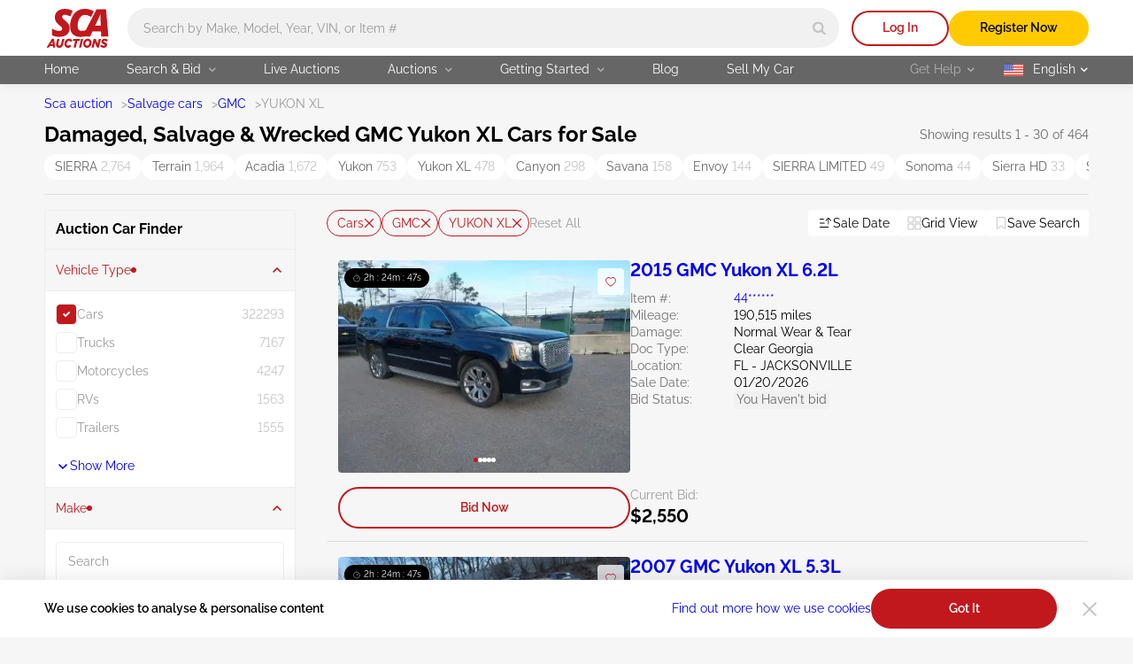

--- FILE ---
content_type: image/svg+xml
request_url: https://sca.auction/img/svg/google-icon.svg
body_size: 247
content:
<svg width="34" height="34" viewBox="0 0 34 34" fill="none" xmlns="http://www.w3.org/2000/svg">
<path d="M30.8913 14.2255H29.7502V14.1667H17.0002V19.8334H25.0065C23.8384 23.1321 20.6998 25.5 17.0002 25.5C12.306 25.5 8.50016 21.6942 8.50016 17C8.50016 12.3059 12.306 8.50004 17.0002 8.50004C19.167 8.50004 21.1382 9.31746 22.6392 10.6527L26.6462 6.64562C24.1161 4.28758 20.7317 2.83337 17.0002 2.83337C9.17662 2.83337 2.8335 9.1765 2.8335 17C2.8335 24.8236 9.17662 31.1667 17.0002 31.1667C24.8237 31.1667 31.1668 24.8236 31.1668 17C31.1668 16.0502 31.0691 15.123 30.8913 14.2255Z" fill="#FFC107"/>
<path d="M4.4668 10.4062L9.12125 13.8196C10.3807 10.7015 13.4308 8.50004 17 8.50004C19.1668 8.50004 21.1381 9.31746 22.6391 10.6527L26.6461 6.64562C24.116 4.28758 20.7315 2.83337 17 2.83337C11.5586 2.83337 6.83971 5.90542 4.4668 10.4062Z" fill="#FF3D00"/>
<path d="M17.0001 31.1667C20.6593 31.1667 23.9842 29.7663 26.4981 27.489L22.1135 23.7787C20.6912 24.8561 18.9232 25.5 17.0001 25.5C13.3153 25.5 10.1866 23.1505 9.00793 19.8716L4.38818 23.431C6.73277 28.0188 11.4942 31.1667 17.0001 31.1667Z" fill="#4CAF50"/>
<path d="M30.8911 14.2254H29.75V14.1666H17V19.8333H25.0063C24.4453 21.4178 23.426 22.7842 22.1113 23.7794C22.112 23.7787 22.1127 23.7787 22.1135 23.778L26.498 27.4882C26.1878 27.7702 31.1667 24.0833 31.1667 17C31.1667 16.0501 31.0689 15.1229 30.8911 14.2254Z" fill="#1976D2"/>
</svg>
